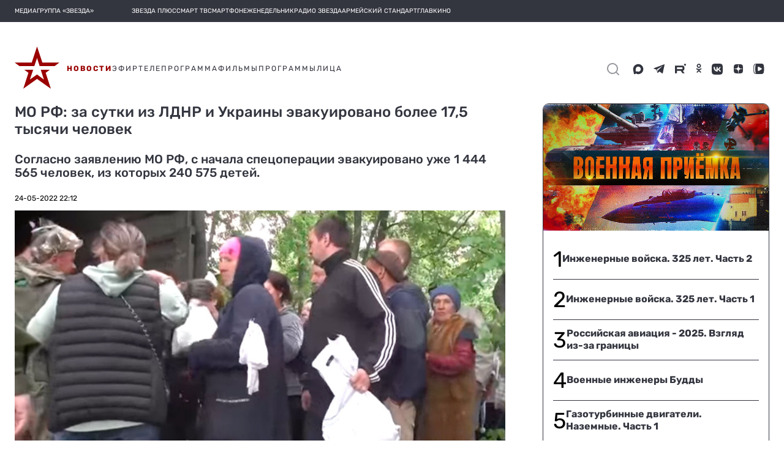

--- FILE ---
content_type: text/html; charset=utf-8
request_url: https://zvezdaweekly.ru/export-blocks/keynews
body_size: 2849
content:
<!DOCTYPE html>
<html lang="ru">
<head>
  <meta charset="UTF-8">
  <meta http-equiv="X-UA-Compatible" content="IE=edge">
  <meta name="viewport" content="width=device-width">
  <meta name="format-detection" content="telephone=no">
  <meta name="yandex-verification" content="69302272e57c2ea8"/>

  <title>Еженедельник «Звезда»</title>

  

  <link rel="icon" type="image/x-icon" href="/assets/favicon/favicon.ico"/>
  <link rel="apple-touch-icon" sizes="180x180" href="/assets/favicon/apple-touch-icon.png?v=e">
  <link rel="icon" type="image/png" sizes="32x32" href="/assets/favicon/favicon-32x32.png?v=e">
  <link rel="icon" type="image/png" sizes="16x16" href="/assets/favicon/favicon-16x16.png?v=e">
  <link rel="manifest" href="/manifest.json?v=e">
  <link rel="mask-icon" href="/assets/favicon/safari-pinned-tab.svg?v=e" color="#5bbad5">
  <link rel="shortcut icon" href="/assets/favicon/favicon.ico?v=e">
  <meta name="msapplication-config" content="/assets/favicon/browserconfig.xml?v=e">
  <meta name="theme-color" content="#ffffff">

  <link href="/export-blocks/static/zw/style.css?v3" rel="stylesheet">
  <script type="text/javascript" src="//yastatic.net/pcode/adfox/loader.js" crossorigin="anonymous"></script>

</head>

<body class="svg">



<div class="weekly other_smi5">
    <div class="weekly__row">
        
        <a class="weekly__element" href="https://zvezdaweekly.ru/news/20261291012-Zda4o.html" target="_blank">
            <div class="weekly__image-container">
                <img src="https://mcdn.tvzvezda.ru/storage/default/2026/01/29/a9b0c512eaf94f609c20bbcc3ad2e306.jpg"  alt="Взлёт - стремительный, удар - смертельный"/>
            </div>
            <div>
                <div class="weekly__time-container"><img src="/assets/images/date_icon_grey.svg" onerror="this.onerror=null; this.src='/assets/images/date_icon_grey.png'" alt="Дата"><p>2 часа назад</p> </div>
                <div class="weekly__title-news">Взлёт - стремительный, удар - смертельный</div>
            </div>

        </a>
        
        <a class="weekly__element" href="https://zvezdaweekly.ru/news/2026130920-HHl2r.html" target="_blank">
            <div class="weekly__image-container">
                <img src="https://mcdn.tvzvezda.ru/storage/default/2026/01/30/0877fb17bb6547cd84be866c6040c972.jpg"  alt="Дипломатия авианосцев только испортила американцев"/>
            </div>
            <div>
                <div class="weekly__time-container"><img src="/assets/images/date_icon_grey.svg" onerror="this.onerror=null; this.src='/assets/images/date_icon_grey.png'" alt="Дата"><p>вчера</p> </div>
                <div class="weekly__title-news">Дипломатия авианосцев только испортила американцев</div>
            </div>

        </a>
        
        <a class="weekly__element" href="https://zvezdaweekly.ru/news/20261311244-0B5zL.html" target="_blank">
            <div class="weekly__image-container">
                <img src="https://mcdn.tvzvezda.ru/storage/default/2026/01/31/490f1dec1407460a89d5ecaa9ab05bb6.jpg"  alt="Армия России освободила за неделю семь населённых пунктов"/>
            </div>
            <div>
                <div class="weekly__time-container"><img src="/assets/images/date_icon_grey.svg" onerror="this.onerror=null; this.src='/assets/images/date_icon_grey.png'" alt="Дата"><p>вчера</p> </div>
                <div class="weekly__title-news">Армия России освободила за неделю семь населённых пунктов</div>
            </div>

        </a>
        
        <a class="weekly__element" href="https://zvezdaweekly.ru/news/20251251550-NQuFS.html" target="_blank">
            <div class="weekly__image-container">
                <img src="https://mcdn.tvzvezda.ru/storage/default/2025/12/05/930abdc7a3a6429c99d45a2b2bdf70e1.jpg"  alt="Стоунхендж - Хоровод Великанов из Уэльса"/>
            </div>
            <div>
                <div class="weekly__time-container"><img src="/assets/images/date_icon_grey.svg" onerror="this.onerror=null; this.src='/assets/images/date_icon_grey.png'" alt="Дата"><p>1 февраля</p> </div>
                <div class="weekly__title-news">Стоунхендж - Хоровод Великанов из Уэльса</div>
            </div>

        </a>
        
        <a class="weekly__element" href="https://zvezdaweekly.ru/news/202512241658-xuPB9.html" target="_blank">
            <div class="weekly__image-container">
                <img src="https://mcdn.tvzvezda.ru/storage/default/2025/12/24/68035b0008764a12ace35097424d3b53.jpg"  alt="Опять Макрон в поход собрался?"/>
            </div>
            <div>
                <div class="weekly__time-container"><img src="/assets/images/date_icon_grey.svg" onerror="this.onerror=null; this.src='/assets/images/date_icon_grey.png'" alt="Дата"><p>31 января</p> </div>
                <div class="weekly__title-news">Опять Макрон в поход собрался?</div>
            </div>

        </a>
        
<!--        <div class="clear"></div>-->
    </div>
</div>



<!-- Yandex.Metrika counter -->
<script type="text/javascript">
  (function (d, w, c) {
    (w[c] = w[c] || []).push(function () {
      try {
        w.yaCounter47357640 = new Ya.Metrika2({
          id: 47357640,
          clickmap: true,
          trackLinks: true,
          accurateTrackBounce: true,
          webvisor: true
        });
      } catch (e) {
      }
    });

    var n = d.getElementsByTagName("script")[0],
      s = d.createElement("script"),
      f = function () {
        n.parentNode.insertBefore(s, n);
      };
    s.type = "text/javascript";
    s.async = true;
    s.src = "https://mc.yandex.ru/metrika/tag.js";

    if (w.opera == "[object Opera]") {
      d.addEventListener("DOMContentLoaded", f, false);
    } else {
      f();
    }
  })(document, window, "yandex_metrika_callbacks2");
</script>
<noscript>
  <div><img src="https://mc.yandex.ru/watch/47357640" style="position:absolute; left:-9999px;" alt=""/></div>
</noscript>
<!-- /Yandex.Metrika counter -->

<!--LiveInternet counter-->
<script type="text/javascript"><!--
new Image().src = "//counter.yadro.ru/hit?r" +
  escape(document.referrer) + ((typeof (screen) == "undefined") ? "" :
    ";s" + screen.width + "*" + screen.height + "*" + (screen.colorDepth ?
      screen.colorDepth : screen.pixelDepth)) + ";u" + escape(document.URL) +
  ";h" + escape(document.title.substring(0, 150)) +
  ";" + Math.random();//--></script><!--/LiveInternet-->

<!-- Rating@Mail.ru counter -->
<script type="text/javascript">
  var _tmr = window._tmr || (window._tmr = []);
  _tmr.push({id: "2957659", type: "pageView", start: (new Date()).getTime()});
  (function (d, w, id) {
    if (d.getElementById(id)) return;
    var ts = d.createElement("script");
    ts.type = "text/javascript";
    ts.async = true;
    ts.id = id;
    ts.src = (d.location.protocol == "https:" ? "https:" : "http:") + "//top-fwz1.mail.ru/js/code.js";
    var f = function () {
      var s = d.getElementsByTagName("script")[0];
      s.parentNode.insertBefore(ts, s);
    };
    if (w.opera == "[object Opera]") {
      d.addEventListener("DOMContentLoaded", f, false);
    } else {
      f();
    }
  })(document, window, "topmailru-code");
</script>
<noscript>
  <div>
    <img src="//top-fwz1.mail.ru/counter?id=2957659;js=na" style="border:0;position:absolute;left:-9999px;" alt=""/>
  </div>
</noscript>
<!-- //Rating@Mail.ru counter -->


<!-- Top100 (Kraken) Counter -->
<script>
  (function (w, d, c) {
    (w[c] = w[c] || []).push(function () {
      var options = {
        project: 4540063,
        element: 'top100_widget',
      };
      try {
        w.top100Counter = new top100(options);
      } catch (e) {
      }
    });
    var n = d.getElementsByTagName("script")[0],
      s = d.createElement("script"),
      f = function () {
        n.parentNode.insertBefore(s, n);
      };
    s.type = "text/javascript";
    s.async = true;
    s.src =
      (d.location.protocol == "https:" ? "https:" : "http:") +
      "//st.top100.ru/top100/top100.js";

    if (w.opera == "[object Opera]") {
      d.addEventListener("DOMContentLoaded", f, false);
    } else {
      f();
    }
  })(window, document, "_top100q");
</script>
<noscript>
  <img src="//counter.rambler.ru/top100.cnt?pid=4540063" alt="Топ-100"/>
</noscript>
<!-- END Top100 (Kraken) Counter -->




<script>
  (function() {
    const isMobile = 'ontouchstart' in document.documentElement;

    function sendHeightToParent() {
      const height = isMobile ? getElementsHeight(3) : document.body.scrollHeight;
      parent.postMessage({type: 'iframeResize', height, target: window.location.href}, '*');
    }

    function debounce(fn, timeout) {
      let timer;
      return function () {
        clearTimeout(timer);
        timer = setTimeout(fn, timeout);
      };
    }

    function getElementsHeight(count) {
      const elements = document.getElementsByClassName('weekly__element'),
        gap = 10;

      let height = 0;
      for (let i = 0; i < count; i++) {
        const el = elements[i];

        if (el && el.clientHeight) {
          height += el.clientHeight + gap;
        }
      }

      return height;
    }

    window.addEventListener('load', sendHeightToParent);
    window.addEventListener('resize', debounce(sendHeightToParent, 10));
  })();
</script>
</body>

</html>


--- FILE ---
content_type: image/svg+xml
request_url: https://tvzvezda.ru/assets-v2/icons/mobile-bottom-menu/video-active.svg
body_size: 448
content:
<svg width="24" height="24" viewBox="0 0 24 24" fill="none" xmlns="http://www.w3.org/2000/svg">
<path fill-rule="evenodd" clip-rule="evenodd" d="M12 2C6.48 2 2 6.48 2 12C2 17.52 6.48 22 12 22C17.52 22 22 17.52 22 12C22 6.48 17.52 2 12 2ZM10.8 15.9L15.47 12.4C15.74 12.2 15.74 11.8 15.47 11.6L10.8 8.1C10.47 7.85 10 8.09 10 8.5V15.5C10 15.91 10.47 16.15 10.8 15.9ZM4 12C4 16.41 7.59 20 12 20C16.41 20 20 16.41 20 12C20 7.59 16.41 4 12 4C7.59 4 4 7.59 4 12Z" fill="#9A0000"/>
<mask id="mask0_56_749" style="mask-type:alpha" maskUnits="userSpaceOnUse" x="4" y="2" width="16" height="20">
<path d="M12 2C13.0609 2 14.0783 2.42143 14.8284 3.17157C15.5786 3.92172 16 4.93913 16 6C16 7.06087 15.5786 8.07828 14.8284 8.82843C14.0783 9.57857 13.0609 10 12 10C10.9391 10 9.92172 9.57857 9.17157 8.82843C8.42143 8.07828 8 7.06087 8 6C8 4.93913 8.42143 3.92172 9.17157 3.17157C9.92172 2.42143 10.9391 2 12 2ZM12 12C16.42 12 20 13.79 20 16V18H4V16C4 13.79 7.58 12 12 12ZM7 20H9V22H7V20ZM11 20H13V22H11V20ZM15 20H17V22H15V20Z" fill="black"/>
</mask>
<g mask="url(#mask0_56_749)">
</g>
</svg>
